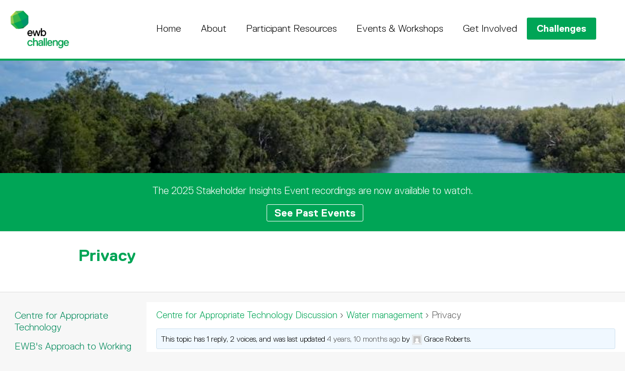

--- FILE ---
content_type: text/html; charset=UTF-8
request_url: https://ewbchallenge.org/forums/topic/privacy/
body_size: 11032
content:
<!doctype html>
<html lang="en">
  <head>
    <meta charset='utf-8'>
    <meta name='viewport' content='width=device-width, initial-scale=1'>
    <title>EWB Challenge | Privacy</title>
    <link rel="shortcut icon" href="https://ewbchallenge.org/wp-content/themes/ewb/images/favicon.ico">
    <meta name='robots' content='max-image-preview:large' />
<link rel="alternate" title="oEmbed (JSON)" type="application/json+oembed" href="https://ewbchallenge.org/wp-json/oembed/1.0/embed?url=https%3A%2F%2Fewbchallenge.org%2Fforums%2Ftopic%2Fprivacy%2F" />
<link rel="alternate" title="oEmbed (XML)" type="text/xml+oembed" href="https://ewbchallenge.org/wp-json/oembed/1.0/embed?url=https%3A%2F%2Fewbchallenge.org%2Fforums%2Ftopic%2Fprivacy%2F&#038;format=xml" />
<style id='wp-img-auto-sizes-contain-inline-css' type='text/css'>
img:is([sizes=auto i],[sizes^="auto," i]){contain-intrinsic-size:3000px 1500px}
/*# sourceURL=wp-img-auto-sizes-contain-inline-css */
</style>
<style id='ugb-style-css-nodep-inline-css' type='text/css'>
/* Global colors */
:root {--stk-global-color-78275: #00a556; --stk-global-color-78275-rgba: 0, 165, 86; --stk-global-color-72393: #000000; --stk-global-color-72393-rgba: 0, 0, 0; --stk-global-color-63662: #bdb6ae; --stk-global-color-63662-rgba: 189, 182, 174; --stk-global-color-1919: #cfdd45; --stk-global-color-1919-rgba: 207, 221, 69; --stk-global-color-14122: #8ec854; --stk-global-color-14122-rgba: 142, 200, 84; --stk-global-color-21663: #39b54a; --stk-global-color-21663-rgba: 57, 181, 74; --stk-global-color-19895: #00946d; --stk-global-color-19895-rgba: 0, 148, 109; --stk-global-color-15951: #00895a; --stk-global-color-15951-rgba: 0, 137, 90; --stk-global-color-71284: #007847; --stk-global-color-71284-rgba: 0, 120, 71;}body .has-stk-global-color-78275-color { color: #00a556 !important; } body .has-stk-global-color-78275-background-color { background-color: #00a556 !important; } body .has-stk-global-color-72393-color { color: #000000 !important; } body .has-stk-global-color-72393-background-color { background-color: #000000 !important; } body .has-stk-global-color-63662-color { color: #bdb6ae !important; } body .has-stk-global-color-63662-background-color { background-color: #bdb6ae !important; } body .has-stk-global-color-1919-color { color: #cfdd45 !important; } body .has-stk-global-color-1919-background-color { background-color: #cfdd45 !important; } body .has-stk-global-color-14122-color { color: #8ec854 !important; } body .has-stk-global-color-14122-background-color { background-color: #8ec854 !important; } body .has-stk-global-color-21663-color { color: #39b54a !important; } body .has-stk-global-color-21663-background-color { background-color: #39b54a !important; } body .has-stk-global-color-19895-color { color: #00946d !important; } body .has-stk-global-color-19895-background-color { background-color: #00946d !important; } body .has-stk-global-color-15951-color { color: #00895a !important; } body .has-stk-global-color-15951-background-color { background-color: #00895a !important; } body .has-stk-global-color-71284-color { color: #007847 !important; } body .has-stk-global-color-71284-background-color { background-color: #007847 !important; }
/*# sourceURL=ugb-style-css-nodep-inline-css */
</style>
<style id='wp-emoji-styles-inline-css' type='text/css'>

	img.wp-smiley, img.emoji {
		display: inline !important;
		border: none !important;
		box-shadow: none !important;
		height: 1em !important;
		width: 1em !important;
		margin: 0 0.07em !important;
		vertical-align: -0.1em !important;
		background: none !important;
		padding: 0 !important;
	}
/*# sourceURL=wp-emoji-styles-inline-css */
</style>
<style id='wp-block-library-inline-css' type='text/css'>
:root{--wp-block-synced-color:#7a00df;--wp-block-synced-color--rgb:122,0,223;--wp-bound-block-color:var(--wp-block-synced-color);--wp-editor-canvas-background:#ddd;--wp-admin-theme-color:#007cba;--wp-admin-theme-color--rgb:0,124,186;--wp-admin-theme-color-darker-10:#006ba1;--wp-admin-theme-color-darker-10--rgb:0,107,160.5;--wp-admin-theme-color-darker-20:#005a87;--wp-admin-theme-color-darker-20--rgb:0,90,135;--wp-admin-border-width-focus:2px}@media (min-resolution:192dpi){:root{--wp-admin-border-width-focus:1.5px}}.wp-element-button{cursor:pointer}:root .has-very-light-gray-background-color{background-color:#eee}:root .has-very-dark-gray-background-color{background-color:#313131}:root .has-very-light-gray-color{color:#eee}:root .has-very-dark-gray-color{color:#313131}:root .has-vivid-green-cyan-to-vivid-cyan-blue-gradient-background{background:linear-gradient(135deg,#00d084,#0693e3)}:root .has-purple-crush-gradient-background{background:linear-gradient(135deg,#34e2e4,#4721fb 50%,#ab1dfe)}:root .has-hazy-dawn-gradient-background{background:linear-gradient(135deg,#faaca8,#dad0ec)}:root .has-subdued-olive-gradient-background{background:linear-gradient(135deg,#fafae1,#67a671)}:root .has-atomic-cream-gradient-background{background:linear-gradient(135deg,#fdd79a,#004a59)}:root .has-nightshade-gradient-background{background:linear-gradient(135deg,#330968,#31cdcf)}:root .has-midnight-gradient-background{background:linear-gradient(135deg,#020381,#2874fc)}:root{--wp--preset--font-size--normal:16px;--wp--preset--font-size--huge:42px}.has-regular-font-size{font-size:1em}.has-larger-font-size{font-size:2.625em}.has-normal-font-size{font-size:var(--wp--preset--font-size--normal)}.has-huge-font-size{font-size:var(--wp--preset--font-size--huge)}.has-text-align-center{text-align:center}.has-text-align-left{text-align:left}.has-text-align-right{text-align:right}.has-fit-text{white-space:nowrap!important}#end-resizable-editor-section{display:none}.aligncenter{clear:both}.items-justified-left{justify-content:flex-start}.items-justified-center{justify-content:center}.items-justified-right{justify-content:flex-end}.items-justified-space-between{justify-content:space-between}.screen-reader-text{border:0;clip-path:inset(50%);height:1px;margin:-1px;overflow:hidden;padding:0;position:absolute;width:1px;word-wrap:normal!important}.screen-reader-text:focus{background-color:#ddd;clip-path:none;color:#444;display:block;font-size:1em;height:auto;left:5px;line-height:normal;padding:15px 23px 14px;text-decoration:none;top:5px;width:auto;z-index:100000}html :where(.has-border-color){border-style:solid}html :where([style*=border-top-color]){border-top-style:solid}html :where([style*=border-right-color]){border-right-style:solid}html :where([style*=border-bottom-color]){border-bottom-style:solid}html :where([style*=border-left-color]){border-left-style:solid}html :where([style*=border-width]){border-style:solid}html :where([style*=border-top-width]){border-top-style:solid}html :where([style*=border-right-width]){border-right-style:solid}html :where([style*=border-bottom-width]){border-bottom-style:solid}html :where([style*=border-left-width]){border-left-style:solid}html :where(img[class*=wp-image-]){height:auto;max-width:100%}:where(figure){margin:0 0 1em}html :where(.is-position-sticky){--wp-admin--admin-bar--position-offset:var(--wp-admin--admin-bar--height,0px)}@media screen and (max-width:600px){html :where(.is-position-sticky){--wp-admin--admin-bar--position-offset:0px}}

/*# sourceURL=wp-block-library-inline-css */
</style><style id='global-styles-inline-css' type='text/css'>
:root{--wp--preset--aspect-ratio--square: 1;--wp--preset--aspect-ratio--4-3: 4/3;--wp--preset--aspect-ratio--3-4: 3/4;--wp--preset--aspect-ratio--3-2: 3/2;--wp--preset--aspect-ratio--2-3: 2/3;--wp--preset--aspect-ratio--16-9: 16/9;--wp--preset--aspect-ratio--9-16: 9/16;--wp--preset--color--black: #000000;--wp--preset--color--cyan-bluish-gray: #abb8c3;--wp--preset--color--white: #ffffff;--wp--preset--color--pale-pink: #f78da7;--wp--preset--color--vivid-red: #cf2e2e;--wp--preset--color--luminous-vivid-orange: #ff6900;--wp--preset--color--luminous-vivid-amber: #fcb900;--wp--preset--color--light-green-cyan: #7bdcb5;--wp--preset--color--vivid-green-cyan: #00d084;--wp--preset--color--pale-cyan-blue: #8ed1fc;--wp--preset--color--vivid-cyan-blue: #0693e3;--wp--preset--color--vivid-purple: #9b51e0;--wp--preset--color--kb-palette-2: #888888;--wp--preset--color--kb-palette-3: #009f4c;--wp--preset--gradient--vivid-cyan-blue-to-vivid-purple: linear-gradient(135deg,rgb(6,147,227) 0%,rgb(155,81,224) 100%);--wp--preset--gradient--light-green-cyan-to-vivid-green-cyan: linear-gradient(135deg,rgb(122,220,180) 0%,rgb(0,208,130) 100%);--wp--preset--gradient--luminous-vivid-amber-to-luminous-vivid-orange: linear-gradient(135deg,rgb(252,185,0) 0%,rgb(255,105,0) 100%);--wp--preset--gradient--luminous-vivid-orange-to-vivid-red: linear-gradient(135deg,rgb(255,105,0) 0%,rgb(207,46,46) 100%);--wp--preset--gradient--very-light-gray-to-cyan-bluish-gray: linear-gradient(135deg,rgb(238,238,238) 0%,rgb(169,184,195) 100%);--wp--preset--gradient--cool-to-warm-spectrum: linear-gradient(135deg,rgb(74,234,220) 0%,rgb(151,120,209) 20%,rgb(207,42,186) 40%,rgb(238,44,130) 60%,rgb(251,105,98) 80%,rgb(254,248,76) 100%);--wp--preset--gradient--blush-light-purple: linear-gradient(135deg,rgb(255,206,236) 0%,rgb(152,150,240) 100%);--wp--preset--gradient--blush-bordeaux: linear-gradient(135deg,rgb(254,205,165) 0%,rgb(254,45,45) 50%,rgb(107,0,62) 100%);--wp--preset--gradient--luminous-dusk: linear-gradient(135deg,rgb(255,203,112) 0%,rgb(199,81,192) 50%,rgb(65,88,208) 100%);--wp--preset--gradient--pale-ocean: linear-gradient(135deg,rgb(255,245,203) 0%,rgb(182,227,212) 50%,rgb(51,167,181) 100%);--wp--preset--gradient--electric-grass: linear-gradient(135deg,rgb(202,248,128) 0%,rgb(113,206,126) 100%);--wp--preset--gradient--midnight: linear-gradient(135deg,rgb(2,3,129) 0%,rgb(40,116,252) 100%);--wp--preset--font-size--small: 13px;--wp--preset--font-size--medium: 20px;--wp--preset--font-size--large: 36px;--wp--preset--font-size--x-large: 42px;--wp--preset--spacing--20: 0.44rem;--wp--preset--spacing--30: 0.67rem;--wp--preset--spacing--40: 1rem;--wp--preset--spacing--50: 1.5rem;--wp--preset--spacing--60: 2.25rem;--wp--preset--spacing--70: 3.38rem;--wp--preset--spacing--80: 5.06rem;--wp--preset--shadow--natural: 6px 6px 9px rgba(0, 0, 0, 0.2);--wp--preset--shadow--deep: 12px 12px 50px rgba(0, 0, 0, 0.4);--wp--preset--shadow--sharp: 6px 6px 0px rgba(0, 0, 0, 0.2);--wp--preset--shadow--outlined: 6px 6px 0px -3px rgb(255, 255, 255), 6px 6px rgb(0, 0, 0);--wp--preset--shadow--crisp: 6px 6px 0px rgb(0, 0, 0);}:where(.is-layout-flex){gap: 0.5em;}:where(.is-layout-grid){gap: 0.5em;}body .is-layout-flex{display: flex;}.is-layout-flex{flex-wrap: wrap;align-items: center;}.is-layout-flex > :is(*, div){margin: 0;}body .is-layout-grid{display: grid;}.is-layout-grid > :is(*, div){margin: 0;}:where(.wp-block-columns.is-layout-flex){gap: 2em;}:where(.wp-block-columns.is-layout-grid){gap: 2em;}:where(.wp-block-post-template.is-layout-flex){gap: 1.25em;}:where(.wp-block-post-template.is-layout-grid){gap: 1.25em;}.has-black-color{color: var(--wp--preset--color--black) !important;}.has-cyan-bluish-gray-color{color: var(--wp--preset--color--cyan-bluish-gray) !important;}.has-white-color{color: var(--wp--preset--color--white) !important;}.has-pale-pink-color{color: var(--wp--preset--color--pale-pink) !important;}.has-vivid-red-color{color: var(--wp--preset--color--vivid-red) !important;}.has-luminous-vivid-orange-color{color: var(--wp--preset--color--luminous-vivid-orange) !important;}.has-luminous-vivid-amber-color{color: var(--wp--preset--color--luminous-vivid-amber) !important;}.has-light-green-cyan-color{color: var(--wp--preset--color--light-green-cyan) !important;}.has-vivid-green-cyan-color{color: var(--wp--preset--color--vivid-green-cyan) !important;}.has-pale-cyan-blue-color{color: var(--wp--preset--color--pale-cyan-blue) !important;}.has-vivid-cyan-blue-color{color: var(--wp--preset--color--vivid-cyan-blue) !important;}.has-vivid-purple-color{color: var(--wp--preset--color--vivid-purple) !important;}.has-black-background-color{background-color: var(--wp--preset--color--black) !important;}.has-cyan-bluish-gray-background-color{background-color: var(--wp--preset--color--cyan-bluish-gray) !important;}.has-white-background-color{background-color: var(--wp--preset--color--white) !important;}.has-pale-pink-background-color{background-color: var(--wp--preset--color--pale-pink) !important;}.has-vivid-red-background-color{background-color: var(--wp--preset--color--vivid-red) !important;}.has-luminous-vivid-orange-background-color{background-color: var(--wp--preset--color--luminous-vivid-orange) !important;}.has-luminous-vivid-amber-background-color{background-color: var(--wp--preset--color--luminous-vivid-amber) !important;}.has-light-green-cyan-background-color{background-color: var(--wp--preset--color--light-green-cyan) !important;}.has-vivid-green-cyan-background-color{background-color: var(--wp--preset--color--vivid-green-cyan) !important;}.has-pale-cyan-blue-background-color{background-color: var(--wp--preset--color--pale-cyan-blue) !important;}.has-vivid-cyan-blue-background-color{background-color: var(--wp--preset--color--vivid-cyan-blue) !important;}.has-vivid-purple-background-color{background-color: var(--wp--preset--color--vivid-purple) !important;}.has-black-border-color{border-color: var(--wp--preset--color--black) !important;}.has-cyan-bluish-gray-border-color{border-color: var(--wp--preset--color--cyan-bluish-gray) !important;}.has-white-border-color{border-color: var(--wp--preset--color--white) !important;}.has-pale-pink-border-color{border-color: var(--wp--preset--color--pale-pink) !important;}.has-vivid-red-border-color{border-color: var(--wp--preset--color--vivid-red) !important;}.has-luminous-vivid-orange-border-color{border-color: var(--wp--preset--color--luminous-vivid-orange) !important;}.has-luminous-vivid-amber-border-color{border-color: var(--wp--preset--color--luminous-vivid-amber) !important;}.has-light-green-cyan-border-color{border-color: var(--wp--preset--color--light-green-cyan) !important;}.has-vivid-green-cyan-border-color{border-color: var(--wp--preset--color--vivid-green-cyan) !important;}.has-pale-cyan-blue-border-color{border-color: var(--wp--preset--color--pale-cyan-blue) !important;}.has-vivid-cyan-blue-border-color{border-color: var(--wp--preset--color--vivid-cyan-blue) !important;}.has-vivid-purple-border-color{border-color: var(--wp--preset--color--vivid-purple) !important;}.has-vivid-cyan-blue-to-vivid-purple-gradient-background{background: var(--wp--preset--gradient--vivid-cyan-blue-to-vivid-purple) !important;}.has-light-green-cyan-to-vivid-green-cyan-gradient-background{background: var(--wp--preset--gradient--light-green-cyan-to-vivid-green-cyan) !important;}.has-luminous-vivid-amber-to-luminous-vivid-orange-gradient-background{background: var(--wp--preset--gradient--luminous-vivid-amber-to-luminous-vivid-orange) !important;}.has-luminous-vivid-orange-to-vivid-red-gradient-background{background: var(--wp--preset--gradient--luminous-vivid-orange-to-vivid-red) !important;}.has-very-light-gray-to-cyan-bluish-gray-gradient-background{background: var(--wp--preset--gradient--very-light-gray-to-cyan-bluish-gray) !important;}.has-cool-to-warm-spectrum-gradient-background{background: var(--wp--preset--gradient--cool-to-warm-spectrum) !important;}.has-blush-light-purple-gradient-background{background: var(--wp--preset--gradient--blush-light-purple) !important;}.has-blush-bordeaux-gradient-background{background: var(--wp--preset--gradient--blush-bordeaux) !important;}.has-luminous-dusk-gradient-background{background: var(--wp--preset--gradient--luminous-dusk) !important;}.has-pale-ocean-gradient-background{background: var(--wp--preset--gradient--pale-ocean) !important;}.has-electric-grass-gradient-background{background: var(--wp--preset--gradient--electric-grass) !important;}.has-midnight-gradient-background{background: var(--wp--preset--gradient--midnight) !important;}.has-small-font-size{font-size: var(--wp--preset--font-size--small) !important;}.has-medium-font-size{font-size: var(--wp--preset--font-size--medium) !important;}.has-large-font-size{font-size: var(--wp--preset--font-size--large) !important;}.has-x-large-font-size{font-size: var(--wp--preset--font-size--x-large) !important;}
/*# sourceURL=global-styles-inline-css */
</style>

<style id='classic-theme-styles-inline-css' type='text/css'>
/*! This file is auto-generated */
.wp-block-button__link{color:#fff;background-color:#32373c;border-radius:9999px;box-shadow:none;text-decoration:none;padding:calc(.667em + 2px) calc(1.333em + 2px);font-size:1.125em}.wp-block-file__button{background:#32373c;color:#fff;text-decoration:none}
/*# sourceURL=/wp-includes/css/classic-themes.min.css */
</style>
<link rel='stylesheet' id='bbp-default-css' href='https://ewbchallenge.org/wp-content/plugins/bbpress/templates/default/css/bbpress.min.css?ver=2.6.14' type='text/css' media='all' />
<link rel='stylesheet' id='simple-banner-style-css' href='https://ewbchallenge.org/wp-content/plugins/simple-banner/simple-banner.css?ver=3.2.0' type='text/css' media='all' />
<link rel='stylesheet' id='bsp-css' href='https://ewbchallenge.org/wp-content/plugins/bbp-style-pack/css/bspstyle.css?ver=1765169120' type='text/css' media='screen' />
<link rel='stylesheet' id='dashicons-css' href='https://ewbchallenge.org/wp-includes/css/dashicons.min.css?ver=6.9' type='text/css' media='all' />
<link rel='stylesheet' id='hide-admin-bar-based-on-user-roles-css' href='https://ewbchallenge.org/wp-content/plugins/hide-admin-bar-based-on-user-roles/public/css/hide-admin-bar-based-on-user-roles-public.css?ver=7.0.2' type='text/css' media='all' />
<style id='kadence-blocks-global-variables-inline-css' type='text/css'>
:root {--global-kb-font-size-sm:clamp(0.8rem, 0.73rem + 0.217vw, 0.9rem);--global-kb-font-size-md:clamp(1.1rem, 0.995rem + 0.326vw, 1.25rem);--global-kb-font-size-lg:clamp(1.75rem, 1.576rem + 0.543vw, 2rem);--global-kb-font-size-xl:clamp(2.25rem, 1.728rem + 1.63vw, 3rem);--global-kb-font-size-xxl:clamp(2.5rem, 1.456rem + 3.26vw, 4rem);--global-kb-font-size-xxxl:clamp(2.75rem, 0.489rem + 7.065vw, 6rem);}:root {--global-palette1: #3182CE;--global-palette2: #2B6CB0;--global-palette3: #1A202C;--global-palette4: #2D3748;--global-palette5: #4A5568;--global-palette6: #718096;--global-palette7: #EDF2F7;--global-palette8: #F7FAFC;--global-palette9: #ffffff;}
/*# sourceURL=kadence-blocks-global-variables-inline-css */
</style>
<style id="kadence_blocks_palette_css">:root .has-kb-palette-2-color{color:#888888}:root .has-kb-palette-2-background-color{background-color:#888888}:root .has-kb-palette-3-color{color:#009f4c}:root .has-kb-palette-3-background-color{background-color:#009f4c}</style><script type='text/javascript'>ajaxurl='https://ewbchallenge.org/wp-admin/admin-ajax.php';pf_nonce='0385d4644c';</script><script type="text/javascript" src="https://ewbchallenge.org/wp-includes/js/jquery/jquery.min.js?ver=3.7.1" id="jquery-core-js"></script>
<script type="text/javascript" src="https://ewbchallenge.org/wp-includes/js/jquery/jquery-migrate.min.js?ver=3.4.1" id="jquery-migrate-js"></script>
<script type="text/javascript" id="simple-banner-script-js-before">
/* <![CDATA[ */
const simpleBannerScriptParams = {"pro_version_enabled":"","debug_mode":false,"id":1315,"version":"3.2.0","banner_params":[{"hide_simple_banner":"yes","simple_banner_prepend_element":"header","simple_banner_position":"static","header_margin":"100px","header_padding":"100px","wp_body_open_enabled":"","wp_body_open":true,"simple_banner_z_index":"","simple_banner_text":"<a href=\"https:\/\/us02web.zoom.us\/meeting\/register\/tZIucu2rqz0tGNWqv8XrYei7CmSc5D3VivWH#\/registration\"> Click to register your attendance to the 2024 Stakeholder Insights Event on 23rd April 2024, 6:00 - 7:30PM AEST.<\/a>","disabled_on_current_page":false,"disabled_pages_array":[],"is_current_page_a_post":false,"disabled_on_posts":"","simple_banner_disabled_page_paths":"","simple_banner_font_size":"","simple_banner_color":"#fe8616","simple_banner_text_color":"","simple_banner_link_color":"#1d1c1b","simple_banner_close_color":"","simple_banner_custom_css":"","simple_banner_scrolling_custom_css":"","simple_banner_text_custom_css":"","simple_banner_button_css":"","site_custom_css":"","keep_site_custom_css":"","site_custom_js":"","keep_site_custom_js":"","close_button_enabled":"","close_button_expiration":"0","close_button_cookie_set":false,"current_date":{"date":"2026-01-25 20:13:36.774383","timezone_type":3,"timezone":"UTC"},"start_date":{"date":"2026-01-25 20:13:36.774392","timezone_type":3,"timezone":"UTC"},"end_date":{"date":"2026-01-25 20:13:36.774398","timezone_type":3,"timezone":"UTC"},"simple_banner_start_after_date":"","simple_banner_remove_after_date":"","simple_banner_insert_inside_element":""}]}
//# sourceURL=simple-banner-script-js-before
/* ]]> */
</script>
<script type="text/javascript" src="https://ewbchallenge.org/wp-content/plugins/simple-banner/simple-banner.js?ver=3.2.0" id="simple-banner-script-js"></script>
<script type="text/javascript" src="https://ewbchallenge.org/wp-content/plugins/hide-admin-bar-based-on-user-roles/public/js/hide-admin-bar-based-on-user-roles-public.js?ver=7.0.2" id="hide-admin-bar-based-on-user-roles-js"></script>
<link rel="https://api.w.org/" href="https://ewbchallenge.org/wp-json/" /><link rel="EditURI" type="application/rsd+xml" title="RSD" href="https://ewbchallenge.org/xmlrpc.php?rsd" />
<meta name="generator" content="WordPress 6.9" />
<link rel="canonical" href="https://ewbchallenge.org/forums/topic/privacy/" />
<link rel='shortlink' href='https://ewbchallenge.org/?p=1315' />
<style id="simple-banner-hide" type="text/css">.simple-banner{display:none;}</style><style id="simple-banner-position" type="text/css">.simple-banner{position:static;}</style><style id="simple-banner-background-color" type="text/css">.simple-banner{background:#fe8616;}</style><style id="simple-banner-text-color" type="text/css">.simple-banner .simple-banner-text{color: #ffffff;}</style><style id="simple-banner-link-color" type="text/css">.simple-banner .simple-banner-text a{color:#1d1c1b;}</style><style id="simple-banner-z-index" type="text/css">.simple-banner{z-index: 99999;}</style><style id="simple-banner-site-custom-css-dummy" type="text/css"></style><script id="simple-banner-site-custom-js-dummy" type="text/javascript"></script>    <link rel='stylesheet' href='https://ewbchallenge.org/wp-content/themes/ewb/style.css'/>
    <script async src="https://www.googletagmanager.com/gtag/js?id=G-VZXRXB3SHG"></script>
    <script>
      window.dataLayer = window.dataLayer || [];
      function gtag(){dataLayer.push(arguments);}
      gtag('js', new Date());
      gtag('config', 'G-VZXRXB3SHG');
    </script>
  </head>
  <body class="topic bbpress bbp-no-js wp-singular topic-template-default single single-topic postid-1315 wp-theme-ewb">
    <div class='top_bar_cont'>
      <div class='top_bar clearfix'>
        <a class='ewb_logo' href='https://ewbchallenge.org'>
          <img class='ewb_logo' src='https://ewbchallenge.org/wp-content/themes/ewb/images/ewb-logo-2024.png'>
        </a>
                <div class='hamburger' id='hamburger'></div>
        <div class='main_menu' id='main_menu'>
          <div class="menu-mondulkiri-container"><ul id="menu-mondulkiri" class="menu"><li id="menu-item-64" class="menu-item menu-item-type-post_type menu-item-object-page menu-item-home menu-item-64"><a href="https://ewbchallenge.org/">Home</a></li>
<li id="menu-item-67" class="menu-item menu-item-type-post_type menu-item-object-page menu-item-has-children menu-item-67"><a href="https://ewbchallenge.org/about/">About</a>
<ul class="sub-menu">
	<li id="menu-item-68" class="menu-item menu-item-type-post_type menu-item-object-page menu-item-68"><a href="https://ewbchallenge.org/about/ewb-challenge/">EWB Challenge</a></li>
	<li id="menu-item-71" class="menu-item menu-item-type-post_type menu-item-object-page menu-item-71"><a href="https://ewbchallenge.org/about/participation-requirements/">Participation Requirements</a></li>
	<li id="menu-item-72" class="menu-item menu-item-type-post_type menu-item-object-page menu-item-72"><a href="https://ewbchallenge.org/about/program-partners/">Program Partners</a></li>
</ul>
</li>
<li id="menu-item-73" class="menu-item menu-item-type-post_type menu-item-object-page menu-item-has-children menu-item-73"><a href="https://ewbchallenge.org/participant-resources/">Participant Resources</a>
<ul class="sub-menu">
	<li id="menu-item-74" class="menu-item menu-item-type-post_type menu-item-object-page menu-item-74"><a href="https://ewbchallenge.org/participant-resources/design-considerations/">Design Considerations</a></li>
	<li id="menu-item-75" class="menu-item menu-item-type-post_type menu-item-object-page menu-item-75"><a href="https://ewbchallenge.org/participant-resources/key-development-concepts/">Key Development Concepts</a></li>
	<li id="menu-item-76" class="menu-item menu-item-type-post_type menu-item-object-page menu-item-76"><a href="https://ewbchallenge.org/participant-resources/tda/">Technology Development Approach</a></li>
	<li id="menu-item-1197" class="menu-item menu-item-type-post_type menu-item-object-page menu-item-1197"><a href="https://ewbchallenge.org/participant-resources/multidisciplinary-technology-development/">Multidisciplinary Technology Development</a></li>
	<li id="menu-item-77" class="menu-item menu-item-type-post_type menu-item-object-page menu-item-77"><a href="https://ewbchallenge.org/participant-resources/previous-top-reports/">Previous Top Reports</a></li>
	<li id="menu-item-2726" class="menu-item menu-item-type-post_type menu-item-object-page menu-item-2726"><a href="https://ewbchallenge.org/challenge/academics/">Academics Corner</a></li>
</ul>
</li>
<li id="menu-item-6906" class="menu-item menu-item-type-post_type menu-item-object-page menu-item-has-children menu-item-6906"><a href="https://ewbchallenge.org/events-workshops/">Events &amp; Workshops</a>
<ul class="sub-menu">
	<li id="menu-item-4272" class="menu-item menu-item-type-post_type menu-item-object-page menu-item-4272"><a href="https://ewbchallenge.org/events-workshops/past-events/">Past Events</a></li>
	<li id="menu-item-80" class="menu-item menu-item-type-post_type menu-item-object-page menu-item-80"><a href="https://ewbchallenge.org/events-workshops/ewb-challenge-awards/">EWB Challenge Awardees</a></li>
	<li id="menu-item-81" class="menu-item menu-item-type-post_type menu-item-object-page menu-item-81"><a href="https://ewbchallenge.org/events-workshops/ewb-research-awards/">EWB Research Awardees</a></li>
</ul>
</li>
<li id="menu-item-82" class="menu-item menu-item-type-post_type menu-item-object-page menu-item-has-children menu-item-82"><a href="https://ewbchallenge.org/get-involved/">Get Involved</a>
<ul class="sub-menu">
	<li id="menu-item-84" class="menu-item menu-item-type-post_type menu-item-object-page menu-item-84"><a href="https://ewbchallenge.org/get-involved/contact/">Contact</a></li>
	<li id="menu-item-884" class="menu-item menu-item-type-post_type menu-item-object-page menu-item-884"><a href="https://ewbchallenge.org/challenge/">Login</a></li>
	<li id="menu-item-883" class="menu-item menu-item-type-post_type menu-item-object-page menu-item-883"><a href="https://ewbchallenge.org/get-involved/register/">Register</a></li>
	<li id="menu-item-83" class="menu-item menu-item-type-post_type menu-item-object-page menu-item-privacy-policy menu-item-83"><a rel="privacy-policy" href="https://ewbchallenge.org/get-involved/privacy-policy/">Privacy Policy</a></li>
	<li id="menu-item-85" class="menu-item menu-item-type-post_type menu-item-object-page menu-item-85"><a href="https://ewbchallenge.org/get-involved/terms-of-use/">Terms of use</a></li>
</ul>
</li>
<li id="menu-item-65" class="menu-item menu-item-type-post_type menu-item-object-page menu-item-has-children menu-item-65"><a href="https://ewbchallenge.org/challenge/">Challenges</a>
<ul class="sub-menu">
	<li id="menu-item-8274" class="menu-item menu-item-type-post_type menu-item-object-page menu-item-8274"><a href="https://ewbchallenge.org/challenge/loidahar-village-timor-leste/">Loidahar Village, Timor-Leste</a></li>
	<li id="menu-item-9477" class="menu-item menu-item-type-post_type menu-item-object-page menu-item-9477"><a href="https://ewbchallenge.org/challenge/saibai-island-tsirc/">Saibai Island, TSIRC</a></li>
</ul>
</li>
</ul></div>        </div>
        <script src='https://ewbchallenge.org/wp-content/themes/ewb/js/menu.js'></script>
        <script src='https://ewbchallenge.org/wp-content/themes/ewb/js/anchor.js'></script>
      </div>
    </div>

          <div class='banner_image' style='background-image: url(https://ewbchallenge.org/wp-content/themes/ewb/images/header-default.jpg)'></div>
        
    <div class="banner_message"><p>The 2025 Stakeholder Insights Event recordings are now available to watch. </p><a href="https://ewbchallenge.org/events-workshops/past-events/2025-stakeholder-insights-event/">See Past Events</a></div>
    <div class='page_title_cont'>
      <div class='page_title'>
        <h1>Privacy</h1>
        <ul class="page_breadcrumb">
                  </ul>
      </div>
    </div>

    <div class='clearfix'>
                  <div class='child_links'>
                  <a href='https://ewbchallenge.org/challenge/centre-for-appropriate-technology/' class=>
            Centre for Appropriate Technology          </a>
                        <a href='https://ewbchallenge.org/challenge/centre-for-appropriate-technology/ewbs-approach-to-working-on-country/' id='left-menu-182' class=''>
                EWB's Approach to Working on Country              </a>
                          <a href='https://ewbchallenge.org/challenge/centre-for-appropriate-technology/about-the-centre-for-appropriate-technology/' id='left-menu-186' class=''>
                About the Centre for Appropriate Technology              </a>
                          <a href='https://ewbchallenge.org/challenge/centre-for-appropriate-technology/thinking-about-indigenous-homelands-and-the-cape-york-peninsula/' id='left-menu-188' class=''>
                Thinking About Indigenous Homelands and the Cape York Peninsula              </a>
                          <a href='https://ewbchallenge.org/challenge/centre-for-appropriate-technology/design-area-1-transport-and-access/' id='left-menu-191' class=''>
                Design Area 1: Transport and Access              </a>
                          <a href='https://ewbchallenge.org/challenge/centre-for-appropriate-technology/design-area-2-ict/' id='left-menu-193' class=''>
                Design Area 2: ICT              </a>
                          <a href='https://ewbchallenge.org/challenge/centre-for-appropriate-technology/design-area-3-structures/' id='left-menu-195' class=''>
                Design Area 3: Structures              </a>
                          <a href='https://ewbchallenge.org/challenge/centre-for-appropriate-technology/design-area-4-energy/' id='left-menu-197' class=''>
                Design Area 4: Energy              </a>
                          <a href='https://ewbchallenge.org/challenge/centre-for-appropriate-technology/design-area-5-water-management/' id='left-menu-199' class=''>
                Design Area 5: Water Management              </a>
                          <a href='https://ewbchallenge.org/challenge/centre-for-appropriate-technology/design-area-6-waste-and-reuse/' id='left-menu-201' class=''>
                Design Area 6: Waste and Reuse              </a>
                          <a href='https://ewbchallenge.org/challenge/centre-for-appropriate-technology/design-area-7-conservation-and-land-management/' id='left-menu-203' class=''>
                Design Area 7: Conservation and Land Management              </a>
                          <a href='https://ewbchallenge.org/challenge/centre-for-appropriate-technology/tips-for-getting-started-explore-the-community-context/' id='left-menu-1055' class=''>
                Tips for Getting Started: Explore the Community Context              </a>
                          <a href='https://ewbchallenge.org/challenge/centre-for-appropriate-technology/design-considerations/' id='left-menu-3595' class=''>
                Design Considerations              </a>
                          <a href='https://ewbchallenge.org/challenge/centre-for-appropriate-technology/discussion-forum/' id='left-menu-206' class=''>
                Discussion Forum              </a>
                          <a href='https://ewbchallenge.org/challenge/centre-for-appropriate-technology/resources/' id='left-menu-208' class=''>
                Resources              </a>
                  </div>
      
      <script>if(document.getElementById("left-menu-174")){document.getElementById("left-menu-174").style.display="none";}if(document.getElementById("left-menu-9471")){document.getElementById("left-menu-9471").style.display="none";}if(document.getElementById("left-menu-8257")){document.getElementById("left-menu-8257").style.display="none";}if(document.getElementById("left-menu-6919")){document.getElementById("left-menu-6919").style.display="none";}if(document.getElementById("left-menu-5380")){document.getElementById("left-menu-5380").style.display="none";}if(document.getElementById("left-menu-3481")){document.getElementById("left-menu-3481").style.display="none";}if(document.getElementById("left-menu-5407")){document.getElementById("left-menu-5407").style.display="none";}if(document.getElementById("left-menu-12")){document.getElementById("left-menu-12").style.display="none";}if(document.getElementById("left-menu-339")){document.getElementById("left-menu-339").style.display="none";}if(document.getElementById("left-menu-343")){document.getElementById("left-menu-343").style.display="none";}if(document.getElementById("left-menu-2124")){document.getElementById("left-menu-2124").style.display="none";}if(document.getElementById("left-menu-1466")){document.getElementById("left-menu-1466").style.display="none";}if(document.getElementById("left-menu-2536")){document.getElementById("left-menu-2536").style.display="none";}if(document.getElementById("left-menu-2447")){document.getElementById("left-menu-2447").style.display="none";}if(document.getElementById("left-menu-2421")){document.getElementById("left-menu-2421").style.display="none";}if(document.getElementById("left-menu-2616")){document.getElementById("left-menu-2616").style.display="none";}if(document.getElementById("left-menu-2652")){document.getElementById("left-menu-2652").style.display="none";}if(document.getElementById("left-menu-2693")){document.getElementById("left-menu-2693").style.display="none";}if(document.getElementById("left-menu-2758")){document.getElementById("left-menu-2758").style.display="none";}if(document.getElementById("left-menu-2691")){document.getElementById("left-menu-2691").style.display="none";}if(document.getElementById("left-menu-1987")){document.getElementById("left-menu-1987").style.display="none";}</script>
      <div class=" page_content">
                                    
<div id="bbpress-forums" class="bbpress-wrapper">

	<div class="bbp-breadcrumb"><p><a href="https://ewbchallenge.org/forums/forum/centre-for-appropriate-technology/" class="bbp-breadcrumb-forum">Centre for Appropriate Technology Discussion</a> <span class="bbp-breadcrumb-sep">&rsaquo;</span> <a href="https://ewbchallenge.org/forums/forum/centre-for-appropriate-technology/water-management/" class="bbp-breadcrumb-forum">Water management</a> <span class="bbp-breadcrumb-sep">&rsaquo;</span> <span class="bbp-breadcrumb-current">Privacy</span></p></div>
	
	
	
	
		
		<div class="bbp-template-notice info"><ul><li class="bbp-topic-description">This topic has 1 reply, 2 voices, and was last updated <a href="https://ewbchallenge.org/forums/topic/privacy/#post-1344" title="Reply To: Privacy">4 years, 10 months ago</a> by <img alt='' src='https://secure.gravatar.com/avatar/c56bd1d5718e7b07ed56a95f677af31f426f09923aa18d47fbeea7534b95ec78?s=14&#038;d=mm&#038;r=g' srcset='https://secure.gravatar.com/avatar/c56bd1d5718e7b07ed56a95f677af31f426f09923aa18d47fbeea7534b95ec78?s=28&#038;d=mm&#038;r=g 2x' class='avatar avatar-14 photo' height='14' width='14' loading='lazy' decoding='async'/>Grace Roberts.</li></ul></div>
		
		
			
<div class="bbp-pagination">
	<div class="bbp-pagination-count">Viewing 2 posts - 1 through 2 (of 2 total)</div>
	<div class="bbp-pagination-links"></div>
</div>


			
<ul id="topic-1315-replies" class="forums bbp-replies">

	<li class="bbp-header">
		<div class="bbp-reply-author">Author</div><!-- .bbp-reply-author -->
		<div class="bbp-reply-content">Posts</div><!-- .bbp-reply-content -->
	</li><!-- .bbp-header -->

	<li class="bbp-body">

		
			
				
<div id="post-1315" class="bbp-reply-header">
	<div class="bbp-meta">
		<span class="bbp-reply-post-date">05/03/2021 at 4:46 pm</span>

		
		<a href="https://ewbchallenge.org/forums/topic/privacy/#post-1315" class="bbp-reply-permalink">#1315</a>

		
		<span class="bbp-admin-links"></span>
		
	</div><!-- .bbp-meta -->
</div><!-- #post-1315 -->

<div class="loop-item-0 user-id-28 bbp-parent-forum-212 bbp-parent-topic-943 bbp-reply-position-1 odd  post-1315 topic type-topic status-publish hentry">
	<div class="bbp-reply-author">

		
		<img alt='' src='https://secure.gravatar.com/avatar/3fc08a40ae880c8abda2834d3bea9c90a58a36ea4fee456905911c3b7ff9a234?s=80&#038;d=mm&#038;r=g' srcset='https://secure.gravatar.com/avatar/3fc08a40ae880c8abda2834d3bea9c90a58a36ea4fee456905911c3b7ff9a234?s=160&#038;d=mm&#038;r=g 2x' class='avatar avatar-80 photo' height='80' width='80' loading='lazy' decoding='async'/>Teresa Bell<div class="bbp-author-role"><div class="">Participant</div></div>
		
		<div class="tc_display"><ul></ul></div>
	</div><!-- .bbp-reply-author -->

	<div class="bbp-reply-content">

		
		<p>Is privacy an issue for the rangers when showering?</p>

		
	</div><!-- .bbp-reply-content -->
</div><!-- .reply -->

			
				
<div id="post-1344" class="bbp-reply-header">
	<div class="bbp-meta">
		<span class="bbp-reply-post-date">09/03/2021 at 9:11 pm</span>

		
		<a href="https://ewbchallenge.org/forums/topic/privacy/#post-1344" class="bbp-reply-permalink">#1344</a>

		
		<span class="bbp-admin-links"></span>
		
	</div><!-- .bbp-meta -->
</div><!-- #post-1344 -->

<div class="loop-item-1 user-id-6 bbp-parent-forum-943 bbp-parent-topic-1315 bbp-reply-position-2 even  post-1344 reply type-reply status-publish hentry">
	<div class="bbp-reply-author">

		
		<img alt='' src='https://secure.gravatar.com/avatar/c56bd1d5718e7b07ed56a95f677af31f426f09923aa18d47fbeea7534b95ec78?s=80&#038;d=mm&#038;r=g' srcset='https://secure.gravatar.com/avatar/c56bd1d5718e7b07ed56a95f677af31f426f09923aa18d47fbeea7534b95ec78?s=160&#038;d=mm&#038;r=g 2x' class='avatar avatar-80 photo' height='80' width='80' loading='lazy' decoding='async'/>Grace Roberts<div class="bbp-author-role"><div class="">Keymaster</div></div>
		
		<div class="tc_display"><ul></ul></div>
	</div><!-- .bbp-reply-author -->

	<div class="bbp-reply-content">

		
		<p>Hi Teresa,</p>
<p>Thanks for your question. Yes &#8211; privacy would be an issue for rangers when showering. There are often also different genders of rangers in groups, so ensuring the shower has some type of screen or covering at least to ensure privacy is important.</p>
<p>Hope this helps!</p>
<p>Best of luck with your project,<br />
Grace</p>


<ul id="bbp-reply-revision-log-1344" class="bbp-reply-revision-log">

	<li id="bbp-reply-revision-log-1344-item-1345" class="bbp-reply-revision-log-item">
		This reply was modified 4 years, 10 months ago by <img alt='' src='https://secure.gravatar.com/avatar/c56bd1d5718e7b07ed56a95f677af31f426f09923aa18d47fbeea7534b95ec78?s=14&#038;d=mm&#038;r=g' srcset='https://secure.gravatar.com/avatar/c56bd1d5718e7b07ed56a95f677af31f426f09923aa18d47fbeea7534b95ec78?s=28&#038;d=mm&#038;r=g 2x' class='avatar avatar-14 photo' height='14' width='14' loading='lazy' decoding='async'/>Grace Roberts.
	</li>

</ul>


		
	</div><!-- .bbp-reply-content -->
</div><!-- .reply -->

			
		
	</li><!-- .bbp-body -->

	<li class="bbp-footer">
		<div class="bbp-reply-author">Author</div>
		<div class="bbp-reply-content">Posts</div><!-- .bbp-reply-content -->
	</li><!-- .bbp-footer -->
</ul><!-- #topic-1315-replies -->


			
<div class="bbp-pagination">
	<div class="bbp-pagination-count">Viewing 2 posts - 1 through 2 (of 2 total)</div>
	<div class="bbp-pagination-links"></div>
</div>


		
		

	<div id="no-reply-1315" class="bbp-no-reply">
		<div class="bbp-template-notice">
			<ul>
				<li>You must be logged in to reply to this topic.</li>
			</ul>
				</div>
		
					
				
<form method="post" action="https://ewbchallenge.org/wp-login.php" class="bbp-login-form">
	<fieldset class="bbp-form">
		<legend>Log In</legend>

		<div class="bbp-username">
			<label for="user_login">Username: </label>
			<input type="text" name="log" value="" size="20" maxlength="100" id="user_login" autocomplete="off" />
		</div>

		<div class="bbp-password">
			<label for="user_pass">Password: </label>
			<input type="password" name="pwd" value="" size="20" id="user_pass" autocomplete="off" />
		</div>

		<div class="bbp-remember-me">
			<input type="checkbox" name="rememberme" value="forever"  id="rememberme" />
			<label for="rememberme">Keep me signed in</label>
		</div>

		
		<div class="bbp-submit-wrapper">

			<button type="submit" name="user-submit" id="user-submit" class="button submit user-submit">Log In</button>

			
	<input type="hidden" name="user-cookie" value="1" />

	<input type="hidden" id="bbp_redirect_to" name="redirect_to" value="https://ewbchallenge.org/forums/topic/privacy/" /><input type="hidden" id="_wpnonce" name="_wpnonce" value="f10237aaed" /><input type="hidden" name="_wp_http_referer" value="/forums/topic/privacy/" />
		</div>
	</fieldset>
</form>

						</div>





	
	

	
</div>
                        </div>

    </div>

    <div class='footer clearfix'>
      <div class='ack'>
        EWB respectfully acknowledges the Traditional Owners and First Peoples of the countries in which we work. We pay our respects to Aboriginal and Torres Strait Islander Elders past and present, and know that this land was never ceded. 
      </div>
      <div class='ack'>
        EWB acknowledges the support of the Australian Government through the Australian NGO Cooperation Program (ANCP).

      </div>
      <div class='copyright'>
        &copy;2026 Engineers Without Borders Australia
      </div>
      <div class='terms'>
       <a href="https://ewbchallenge.org/contact/">Contact</a>
       <a href="https://ewbchallenge.org/privacy-policy/">Privacy Policy</a>
       <a href="https://ewbchallenge.org/terms-of-use/">Terms of Use</a>
      </div>
    </div>

    <script type="speculationrules">
{"prefetch":[{"source":"document","where":{"and":[{"href_matches":"/*"},{"not":{"href_matches":["/wp-*.php","/wp-admin/*","/wp-content/uploads/*","/wp-content/*","/wp-content/plugins/*","/wp-content/themes/ewb/*","/*\\?(.+)"]}},{"not":{"selector_matches":"a[rel~=\"nofollow\"]"}},{"not":{"selector_matches":".no-prefetch, .no-prefetch a"}}]},"eagerness":"conservative"}]}
</script>

<script type="text/javascript" id="bbp-swap-no-js-body-class">
	document.body.className = document.body.className.replace( 'bbp-no-js', 'bbp-js' );
</script>

<div class="simple-banner simple-banner-text" style="display:none !important"></div><script>requestAnimationFrame(() => document.body.classList.add( "stk--anim-init" ))</script><script>document.body.classList.remove("no-js");</script><script type="text/javascript" src="https://ewbchallenge.org/wp-content/plugins/bbpress/templates/default/js/editor.min.js?ver=2.6.14" id="bbpress-editor-js"></script>
<script type="text/javascript" id="bbpress-engagements-js-extra">
/* <![CDATA[ */
var bbpEngagementJS = {"object_id":"1315","bbp_ajaxurl":"https://ewbchallenge.org/forums/topic/privacy/?bbp-ajax=true","generic_ajax_error":"Something went wrong. Refresh your browser and try again."};
//# sourceURL=bbpress-engagements-js-extra
/* ]]> */
</script>
<script type="text/javascript" src="https://ewbchallenge.org/wp-content/plugins/bbpress/templates/default/js/engagements.min.js?ver=2.6.14" id="bbpress-engagements-js"></script>
<script id="wp-emoji-settings" type="application/json">
{"baseUrl":"https://s.w.org/images/core/emoji/17.0.2/72x72/","ext":".png","svgUrl":"https://s.w.org/images/core/emoji/17.0.2/svg/","svgExt":".svg","source":{"concatemoji":"https://ewbchallenge.org/wp-includes/js/wp-emoji-release.min.js?ver=6.9"}}
</script>
<script type="module">
/* <![CDATA[ */
/*! This file is auto-generated */
const a=JSON.parse(document.getElementById("wp-emoji-settings").textContent),o=(window._wpemojiSettings=a,"wpEmojiSettingsSupports"),s=["flag","emoji"];function i(e){try{var t={supportTests:e,timestamp:(new Date).valueOf()};sessionStorage.setItem(o,JSON.stringify(t))}catch(e){}}function c(e,t,n){e.clearRect(0,0,e.canvas.width,e.canvas.height),e.fillText(t,0,0);t=new Uint32Array(e.getImageData(0,0,e.canvas.width,e.canvas.height).data);e.clearRect(0,0,e.canvas.width,e.canvas.height),e.fillText(n,0,0);const a=new Uint32Array(e.getImageData(0,0,e.canvas.width,e.canvas.height).data);return t.every((e,t)=>e===a[t])}function p(e,t){e.clearRect(0,0,e.canvas.width,e.canvas.height),e.fillText(t,0,0);var n=e.getImageData(16,16,1,1);for(let e=0;e<n.data.length;e++)if(0!==n.data[e])return!1;return!0}function u(e,t,n,a){switch(t){case"flag":return n(e,"\ud83c\udff3\ufe0f\u200d\u26a7\ufe0f","\ud83c\udff3\ufe0f\u200b\u26a7\ufe0f")?!1:!n(e,"\ud83c\udde8\ud83c\uddf6","\ud83c\udde8\u200b\ud83c\uddf6")&&!n(e,"\ud83c\udff4\udb40\udc67\udb40\udc62\udb40\udc65\udb40\udc6e\udb40\udc67\udb40\udc7f","\ud83c\udff4\u200b\udb40\udc67\u200b\udb40\udc62\u200b\udb40\udc65\u200b\udb40\udc6e\u200b\udb40\udc67\u200b\udb40\udc7f");case"emoji":return!a(e,"\ud83e\u1fac8")}return!1}function f(e,t,n,a){let r;const o=(r="undefined"!=typeof WorkerGlobalScope&&self instanceof WorkerGlobalScope?new OffscreenCanvas(300,150):document.createElement("canvas")).getContext("2d",{willReadFrequently:!0}),s=(o.textBaseline="top",o.font="600 32px Arial",{});return e.forEach(e=>{s[e]=t(o,e,n,a)}),s}function r(e){var t=document.createElement("script");t.src=e,t.defer=!0,document.head.appendChild(t)}a.supports={everything:!0,everythingExceptFlag:!0},new Promise(t=>{let n=function(){try{var e=JSON.parse(sessionStorage.getItem(o));if("object"==typeof e&&"number"==typeof e.timestamp&&(new Date).valueOf()<e.timestamp+604800&&"object"==typeof e.supportTests)return e.supportTests}catch(e){}return null}();if(!n){if("undefined"!=typeof Worker&&"undefined"!=typeof OffscreenCanvas&&"undefined"!=typeof URL&&URL.createObjectURL&&"undefined"!=typeof Blob)try{var e="postMessage("+f.toString()+"("+[JSON.stringify(s),u.toString(),c.toString(),p.toString()].join(",")+"));",a=new Blob([e],{type:"text/javascript"});const r=new Worker(URL.createObjectURL(a),{name:"wpTestEmojiSupports"});return void(r.onmessage=e=>{i(n=e.data),r.terminate(),t(n)})}catch(e){}i(n=f(s,u,c,p))}t(n)}).then(e=>{for(const n in e)a.supports[n]=e[n],a.supports.everything=a.supports.everything&&a.supports[n],"flag"!==n&&(a.supports.everythingExceptFlag=a.supports.everythingExceptFlag&&a.supports[n]);var t;a.supports.everythingExceptFlag=a.supports.everythingExceptFlag&&!a.supports.flag,a.supports.everything||((t=a.source||{}).concatemoji?r(t.concatemoji):t.wpemoji&&t.twemoji&&(r(t.twemoji),r(t.wpemoji)))});
//# sourceURL=https://ewbchallenge.org/wp-includes/js/wp-emoji-loader.min.js
/* ]]> */
</script>
  </body>
</html>


--- FILE ---
content_type: text/css
request_url: https://ewbchallenge.org/wp-content/themes/ewb/style.css
body_size: 2827
content:
/*
Theme Name: EWB Challenge
Author: Boojum Pty Ltd
Author URI: http://www.boojum.com.au/
Description: Custom WordPress theme for EWB Challenge.
Version: 1.2
*/

@font-face {
  font-family: 'Replica';
  font-style: normal;
  font-weight: 300;
  src: url('fonts/Replica-Light.ttf') format('truetype');
}
@font-face {
  font-family: 'Replica';
  font-style: normal;
  font-weight: 400;
  src: url('fonts/Replica-Regular.ttf') format('truetype');
}
@font-face {
  font-family: 'Replica';
  font-style: normal;
  font-weight: 700;
  src: url('fonts/Replica-Bold.ttf') format('truetype');
}

body {
  margin: 0;
  font-family: 'Replica', sans-serif;
  font-size: 20px;
  background: #f7f7f7;
  color: #5e5e5e;
  font-weight: 300;
}

/*
green #00a556
black #000
core-grey #bdb6ae
green5 #00895a
*/

.clearfix:after {
  clear: both;
  content: " ";
  height: 0;
  display: block;
}

/* login/register form temp clear: both turn off */
.um_clear {
  clear: none !important;
}

.top_bar_cont {
  background: #fff;
  border-bottom: 4px solid #00a556;
  max-height: 80vh;
}
.admin-bar .top_bar_cont {
  top: 32px;
}
@media (max-width: 782px) {
  .admin-bar .top_bar_cont {
    top: 46px;
  }
}

.top_bar {
  margin: auto;
  max-width: 1280px;
  position: relative;
}

.ewb_logo {
  display: block;
  float: left;
}

.ewb_logo img {
  margin: 20px;
  height: 80px;
}

.main_menu {
  float: right;
  padding: 15px;
  box-sizing: border-box;
  position: absolute;
  right: 39px;
  top: 0;
  z-index: 2;
}

.main_menu .menu {
  margin: 21px 0 0 0;
  padding: 0;
  font-family: 'Replica', sans-serif;
  font-weight: 300;
}

.main_menu li {
  display: block;
  float: left;
  list-style: none;
  position: relative;
}
.main_menu .sub-menu li {
  float: none;
}

.main_menu a {
  color: #000;
  text-decoration: none;
  padding: 10px 20px;
  display: block;
  transition: border 500ms;
  border-bottom: 1px solid rgba(0,0,0,0);
}
.main_menu > div > ul > li:last-child > a {
  background: #00a556;
  color: #fff;
  font-weight: 700;
  border-radius: 3px;
  margin-right: 5px;
}

.main_menu a:hover {
  border-bottom: 1px solid #00a556;
}

.main_menu .sub-menu {
  display: none;
  position: absolute;
  top: 100%;
  left: 0;
  padding: 0;
  background: #fff;
  width: 300px;
  box-shadow: 0 0 2px rgba(0,0,0,0.25);
}

.main_menu .sub-menu a {
  color: #00a556;
  padding: 14px 20px;
}

.main_menu li:hover .sub-menu {
  display: block;
}

.main_menu .current_page_item > a {
  color: #00a556;
  font-weight: 700;
}


@media (max-width: 1170px) {
  .main_menu {
    position: static;
    float: none;
    clear: left;
    display: none;
    max-height: calc(70vh);
    overflow: auto;
    border-bottom: 4px solid #00a556;
    padding-bottom: 100px;
  }
  .main_menu.active {
    display: block;
  }

  .main_menu .menu {
    font-size: 16px;
  }

  .main_menu li {
    float: none;
    margin: 22px 0;
  }

  .main_menu a {
    padding: 6px 10px;
    display: inline-block;
  }

  .main_menu .sub-menu {
    display: block;
    position: static;
    width: auto;
    box-shadow: none;
  }

  .main_menu .sub-menu li {
    margin: 0;
  }

  .main_menu .sub-menu a {
    padding: 6px 10px;
    display: inline-block;
  }
}

.hamburger {
  float: right;
  margin: 35px 20px 0 0;
  background: #00a556 url('images/menu.svg') center/30px no-repeat;
  width: 42px;
  height: 42px;
  display: none;
  border-radius: 3px;
  cursor: pointer;
}

.hamburger.active {
  background: #3e4043 url('images/close.svg') center/30px no-repeat;
}

@media (max-width: 1170px) {
  .hamburger {
    display: block;
  }
}

.user_profile {
  float: right;
  margin: 37px 0 0 0;
  position: relative;
  font-family: 'Replica', sans-serif;
  font-weight: 300;
}
.user_profile img {
  width: 41px;
  height: 41px;
  cursor: pointer;
}
.user_profile:hover ul {
  display: block;
}
.user_profile svg {
  fill: green;
}
.user_profile ul {
  display: none;
  position: absolute;
  top: 100%;
  right: -10px;
  padding: 0;
  margin: 0;
  background: #fff;
  border: 1px solid #eee;
  text-decoration: none;
  width: 200px;
}
.user_profile li {
  display: block;
  float: none;
  list-style: none;
  position: relative;
  text-align: right;
}
.user_profile li a {
  color: #00a556;
  text-decoration: none;
  padding: 10px 20px;
  display: block;
  transition: border 500ms;
}
.user_profile a:hover {
  border-bottom: 1px solid #00a556;
}


.banner_message {
  padding: 2px 15px 25px;
  background: #00a556;
  text-align: center;
  color: #fff;
  font-size: 21px;
}
.banner_message a {
  color: #fff;
  margin-left: 10px;
  padding: 5px 15px;
  border-radius: 3px;
  text-decoration: none;
  border: 1px solid #fff;
  font-weight: bold;
}
.banner_image {
  height: 230px;
  background-size: cover;
}


.page_title_cont {
  border-top: 1px solid #eeeeee;
  border-bottom: 1px solid #dddddd;
  background: #fff;
  padding: 5px 0 20px;
}
.page_title {
  max-width: 1000px;
  margin: auto;
}
.page_title h1 {
  font-weight: 700;
  font-family: 'Replica', sans-serif;
  color: #00a556;
  font-size: 34px;
  padding: 0 20px;
  margin-bottom: 10px;
}
.hide_title {
  display: none;
}

.page_breadcrumb {
    display: inline-block;
    padding: 0 20px;
    margin: 0;
    font-size: 16px;
    font-family: 'Replica', sans-serif;
    font-weight: 300;
    color: #666;
}
.page_breadcrumb li {
    font-size: 15px;
    list-style-type: none;
    display: inline-block;
    padding: 3px 0;
    margin: 0;
}
.page_breadcrumb a {
    padding: 0;
    margin: 0;
    border: 0;
    color: #00895a;
    text-decoration: none;
    border-bottom: 1px solid #00895a;
}

.page_content {
  margin: 20px auto;
  max-width: 1000px;
  min-height: 600px;
  background: #fff;
  padding: 10px 20px;
  box-sizing: border-box;
}

.page_content a {
  color: #00a556;
  text-decoration: none;
  border-bottom: 1px solid #00a556;
}

.page_content a:hover, a:active {
}

.page_content h1,
.page_content h2,
.page_content h3,
.page_content h4,
.page_content h5,
.page_content h6 {
  color: #000;
  margin: 0.75em 0 0.5em;
}
.page_content h1 {
  font-family: 'Replica', sans-serif;
  color: #5e5e5e;
  font-size: 55px;
}
.page_content h2 {
  color: #5e5e5e;
  font-size: 45px;
  font-weight: 300;
}
.page_content h3 {
  color: #148049;
  font-size: 35px;
}
.page_content h4 {
  color: #5e5e5e;
  font-size: 20px;
  font-weight: 300;
  font-style: italic;
}
.page_content h5 {
  font-size: 22px;
}
.page_content h6 {
  font-size: 20px;
}
.page_content p {
  line-height: 1.8em;
}
.page_content p:first-child {
  margin-top: 0;
}
.page_content li {
  line-height: 1.8em;
  margin-bottom: 1em;
}

.page_content input[type=text],
.page_content input[type=email],
.page_content input[type=password],
.page_content select {
  padding: 10px;
  margin: 3px 0;
  border: 1px solid #ccc;
  border-radius: 3px;
  box-sizing: border-box;
  font-size: 19px;
  font-weight: 300;
  font-family: 'Replica', sans-serif;
  background: #fff;
  width: auto;
  min-width: 300px;
}
.page_content input[type=submit] {
  background: #00a556;
  color: #fff;
  font-size: 19px;
  font-weight: 700;
  padding: 10px 30px 8px;
  border-radius: 30px;
  border: 0;
  cursor: pointer;
}

/* register form */
.um_field_container {
  margin: 30px 0 5px;
}
.um_field_container label {
  margin: 10px 0;
}
.um_field_container .um_label_top {
  font-weight: 400;
}
.um_field_container .um_description {
  font-size: 17px;
  font-weight: 300;
  font-family: 'Replica', sans-serif;
  margin: 10px 0 15px;
}
#um_field_22_settingsform_label {
  margin-top: 40px;
}
#um_form_loginform {
  margin-bottom: 30px; 
}
#membership_container {
  background: #f7f7f7;
  padding: 10px 15px 5px;
  margin: 20px 0;
}

.page_content figure {
  margin: 0;
}
@media (max-width: 980px) {
  .page_content figure {
    margin: 50px 0;
  }
  .home_image_pad_remove figure,
  .home_image_pad_remove figure {
    margin: 0;
  }
}
.page_content a.wp-block-button__link {
  color: #fff;
  font-weight: 700;
}
.page_content blockquote {
  margin: 100px auto;
  border-left: 4px solid #444444;
  box-sizing: border-box;
  padding-left: 40px;
  max-width: 900px;
  font-size: 1.2em;
}
@media (max-width: 980px) {
  .page_content blockquote {
    margin: 60px auto;
    font-size: 1em;
  }
}
.page_content cite {
  font-style: normal;
  font-size: 0.8em;
}
.page_content .wp-block-image img {
  width: 100%;
  display: block;
  height: auto;
}
.page_content .wp-block-image figcaption {
  margin-top: 1em;
  line-height: 1.8em;
}
.page_content .max-width {
  max-width: 1070px;
  margin-left: auto;
  margin-right: auto;
}
.page_content .grey {
  background: #f7f7f7;
  margin-left: -40px;
  margin-right: -40px;
  padding: 40px;
}
.page_content .wp-block-columns {
  /*margin-top: 100px;*/
}
@media (max-width: 980px) {
  .page_content .wp-block-columns {
    margin-top: 30px;
  }
}

.page_content .register_top {
  margin-top: 50px;
}

@media (max-width: 1500px) {
  .page_content {
    width: calc(100% - 300px);
    float: left;
  }
}
@media (max-width: 1000px) {
  .page_content {
    width: auto;
    float: none;
    margin-top: 0;
  }
}



.footer {
  border-top: 4px solid #00a556;
  background: #fff;
  padding: 20px;
}

.ack {
  margin: 10px auto 30px;
  max-width: 1000px;
  font-size: 16px;
  line-height: 1.4;
}

.copyright {
  float: left;
  margin: auto;
  max-width: 1000px;
  font-size: 15px;
  font-weight: 700;
}
@media (max-width: 780px) {
  .copyright {
    float: none;
    text-align: center;
    margin: 10px 0 0;
  }
}

.terms {
  float: right;
  font-size: 15px;
}
.terms a {
  color: #00a556;
  text-decoration: none;
  font-weight: 700;
  display: inline-block;
  margin: 0 20px;
}
.terms a:hover {
  color: #056c36;
}
@media (max-width: 780px) {
  .terms {
    float: none;
    text-align: center;
    margin: 20px 0;
  }
}

.child_links {
  padding: 20px;
  box-sizing: border-box;
  width: calc(50% - 500px);
  float: left;
  font-family: 'Replica', sans-serif;
  font-weight: 300;
}

.child_links a {
  display: block;
  color: #00895a;
  margin: 15px 10px;
  text-decoration: none;
}

.child_links a.current {
  font-weight: bold;
}

.child_links a:hover {
  color: #056c36;
}

@media (max-width: 1500px) {
  .child_links {
    width: 300px;
  }
}

@media (max-width: 1000px) {
  .child_links {
    float: none;
    margin: auto;
    width: 100%;
    max-width: 1000px;
    padding: 14px;
    font-size: 16px;
  }
  .child_links a {
    margin: 0;
    padding: 6px 6px;
  }
}

/* WP Changes */
/* BB Press */
#bbpress-forums {
  clear: none !important;
}
.bbp-search-form {
  text-align: right;
}


/* Kadence Gallery */
.kadence-blocks-gallery-item__caption {
  background: #00a556 !important;
  color: #fff !important;
  font-size: 17px !important;
  line-height: 1.5em  !important;
}

/* Kadence Tabs */
.wp-block-kadence-tabs {
  height: 250px;
}

/* Stackable Accordians */
.ugb-accordion__heading {
  border: 1px solid #00a556;
  box-shadow: none !important;
  outline: 0 !important;
}
.ugb-accordion--open .ugb-accordion__heading {
  border: 0;
}
.ugb-accordion--open {
  padding-bottom: 20px !important;
  border-bottom: 1px solid #00a556;
}
.ugb-accordion__arrow {
  margin-top: 3px;
}
.ugb-accordion__arrow path {
  fill: #00a556;
}


/* Wordpress youtube embed */
.wp-block-embed__wrapper {
  padding-top: 56.25%;
  position: relative;
}

.wp-block-embed {
  margin-bottom: 30px !important;
}

.wp-block-embed__wrapper iframe {
  position: absolute;
  top: 0;
  left: 0;
  width: 100%;
  height: 100%;
}

.home_page_new {
  width: 100%;
  max-width: none;
  margin: 0;
  padding: 0;
}

